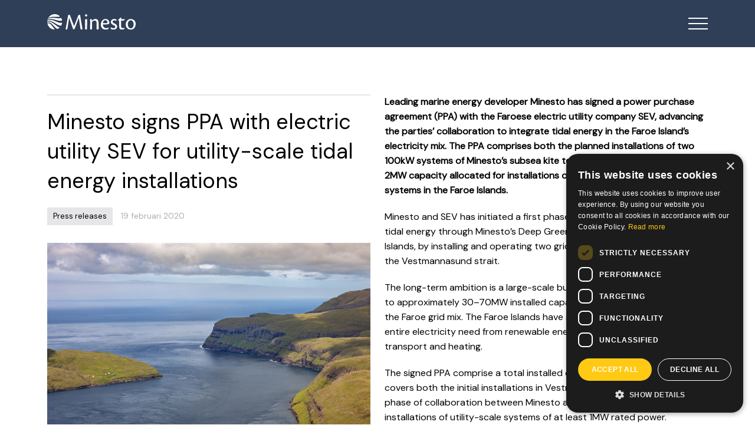

--- FILE ---
content_type: text/html; charset=UTF-8
request_url: https://minesto.com/news/minesto-signs-ppa-with-electric-utility-sev-for-utility-scale-tidal-energy-installations/
body_size: 9413
content:
<!DOCTYPE html>
<!--[if lt IE 7 ]><html class="ie ie6" lang="en"> <![endif]-->
<!--[if IE 7 ]><html class="ie ie7" lang="en"> <![endif]-->
<!--[if IE 8 ]><html class="ie ie8" lang="en"> <![endif]-->
<!--[if (gte IE 9)|!(IE)]><!--><html lang="en"> <!--<![endif]-->
<head>

<!-- Basic Page Needs
================================================== -->
<meta charset="utf-8">
<meta http-equiv="Content-Type" content="text/html; charset=UTF-8" />
<meta property="og:image" content="https://www.minesto.com/wp-content/themes/minesto/images/minesto-og-image.jpg"/>
<title>Minesto | Minesto signs PPA with electric utility SEV for utility-scale tidal energy installations</title>

<!-- Mobile Specific Metas
================================================== -->
<meta name="viewport" content="width=device-width, initial-scale=1, maximum-scale=1">

<!-- CSS
================================================== -->
<link href="https://cdn.jsdelivr.net/npm/bootstrap@5.3.3/dist/css/bootstrap.min.css" rel="stylesheet" integrity="sha384-QWTKZyjpPEjISv5WaRU9OFeRpok6YctnYmDr5pNlyT2bRjXh0JMhjY6hW+ALEwIH" crossorigin="anonymous">
<link rel="stylesheet" href="https://minesto.com/wp-content/themes/minesto/style.css">

<!-- Font
================================================== -->
<link rel="preconnect" href="https://fonts.googleapis.com">
<link rel="preconnect" href="https://fonts.gstatic.com" crossorigin>
<link href="https://fonts.googleapis.com/css2?family=DM+Sans&display=swap" rel="stylesheet"> 

<!-- Favicons
================================================== -->
<link rel="shortcut icon" href="https://minesto.com/wp-content/themes/minesto/images/favicon.ico">

<!-- Cookie Consent -->
<script type="text/javascript" charset="UTF-8" src="//cdn.cookie-script.com/s/1c1a4c3fafd3c1d73714c2e1cb708106.js"></script>

<!-- Recaptcha
================================================== -->
<script src="https://www.google.com/recaptcha/api.js" async defer></script>

<!-- Google Tag Manager -->
<script>(function(w,d,s,l,i){w[l]=w[l]||[];w[l].push({'gtm.start':
new Date().getTime(),event:'gtm.js'});var f=d.getElementsByTagName(s)[0],
j=d.createElement(s),dl=l!='dataLayer'?'&l='+l:'';j.async=true;j.src=
'https://www.googletagmanager.com/gtm.js?id='+i+dl;f.parentNode.insertBefore(j,f);
})(window,document,'script','dataLayer','GTM-WNVMDLX');</script>
<!-- End Google Tag Manager -->

<meta name='robots' content='index, follow, max-image-preview:large, max-snippet:-1, max-video-preview:-1' />
	<style>img:is([sizes="auto" i], [sizes^="auto," i]) { contain-intrinsic-size: 3000px 1500px }</style>
	
	<!-- This site is optimized with the Yoast SEO plugin v25.8 - https://yoast.com/wordpress/plugins/seo/ -->
	<link rel="canonical" href="https://minesto.com/news/minesto-signs-ppa-with-electric-utility-sev-for-utility-scale-tidal-energy-installations/" />
	<meta property="og:locale" content="sv_SE" />
	<meta property="og:type" content="article" />
	<meta property="og:title" content="Minesto signs PPA with electric utility SEV for utility-scale tidal energy installations - Minesto" />
	<meta property="og:description" content="Leading marine energy developer Minesto has signed a power purchase agreement (PPA) with the Faroese electric utility company SEV, advancing the parties’ collaboration to integrate tidal energy in the Faroe Island’s electricity mix. The PPA comprises both the planned installations of two 100kW systems of Minesto’s subsea kite technology and an additional 2MW capacity allocated for installations of utility-scale tidal energy systems in the Faroe Islands. " />
	<meta property="og:url" content="https://minesto.com/news/minesto-signs-ppa-with-electric-utility-sev-for-utility-scale-tidal-energy-installations/" />
	<meta property="og:site_name" content="Minesto" />
	<meta property="og:image" content="https://minesto.com/wp-content/uploads/2023/03/minesto-og-image.jpg" />
	<meta property="og:image:width" content="1200" />
	<meta property="og:image:height" content="630" />
	<meta property="og:image:type" content="image/jpeg" />
	<meta name="twitter:card" content="summary_large_image" />
	<meta name="twitter:label1" content="Beräknad lästid" />
	<meta name="twitter:data1" content="3 minuter" />
	<script type="application/ld+json" class="yoast-schema-graph">{"@context":"https://schema.org","@graph":[{"@type":"WebPage","@id":"https://minesto.com/news/minesto-signs-ppa-with-electric-utility-sev-for-utility-scale-tidal-energy-installations/","url":"https://minesto.com/news/minesto-signs-ppa-with-electric-utility-sev-for-utility-scale-tidal-energy-installations/","name":"Minesto signs PPA with electric utility SEV for utility-scale tidal energy installations - Minesto","isPartOf":{"@id":"https://minesto.com/#website"},"datePublished":"2020-02-19T12:12:31+00:00","breadcrumb":{"@id":"https://minesto.com/news/minesto-signs-ppa-with-electric-utility-sev-for-utility-scale-tidal-energy-installations/#breadcrumb"},"inLanguage":"sv-SE","potentialAction":[{"@type":"ReadAction","target":["https://minesto.com/news/minesto-signs-ppa-with-electric-utility-sev-for-utility-scale-tidal-energy-installations/"]}]},{"@type":"BreadcrumbList","@id":"https://minesto.com/news/minesto-signs-ppa-with-electric-utility-sev-for-utility-scale-tidal-energy-installations/#breadcrumb","itemListElement":[{"@type":"ListItem","position":1,"name":"Hem","item":"https://minesto.com/"},{"@type":"ListItem","position":2,"name":"Minesto signs PPA with electric utility SEV for utility-scale tidal energy installations"}]},{"@type":"WebSite","@id":"https://minesto.com/#website","url":"https://minesto.com/","name":"Minesto","description":"","potentialAction":[{"@type":"SearchAction","target":{"@type":"EntryPoint","urlTemplate":"https://minesto.com/?s={search_term_string}"},"query-input":{"@type":"PropertyValueSpecification","valueRequired":true,"valueName":"search_term_string"}}],"inLanguage":"sv-SE"}]}</script>
	<!-- / Yoast SEO plugin. -->


<script type="text/javascript">
/* <![CDATA[ */
window._wpemojiSettings = {"baseUrl":"https:\/\/s.w.org\/images\/core\/emoji\/16.0.1\/72x72\/","ext":".png","svgUrl":"https:\/\/s.w.org\/images\/core\/emoji\/16.0.1\/svg\/","svgExt":".svg","source":{"concatemoji":"https:\/\/minesto.com\/wp-includes\/js\/wp-emoji-release.min.js?ver=6.8.2"}};
/*! This file is auto-generated */
!function(s,n){var o,i,e;function c(e){try{var t={supportTests:e,timestamp:(new Date).valueOf()};sessionStorage.setItem(o,JSON.stringify(t))}catch(e){}}function p(e,t,n){e.clearRect(0,0,e.canvas.width,e.canvas.height),e.fillText(t,0,0);var t=new Uint32Array(e.getImageData(0,0,e.canvas.width,e.canvas.height).data),a=(e.clearRect(0,0,e.canvas.width,e.canvas.height),e.fillText(n,0,0),new Uint32Array(e.getImageData(0,0,e.canvas.width,e.canvas.height).data));return t.every(function(e,t){return e===a[t]})}function u(e,t){e.clearRect(0,0,e.canvas.width,e.canvas.height),e.fillText(t,0,0);for(var n=e.getImageData(16,16,1,1),a=0;a<n.data.length;a++)if(0!==n.data[a])return!1;return!0}function f(e,t,n,a){switch(t){case"flag":return n(e,"\ud83c\udff3\ufe0f\u200d\u26a7\ufe0f","\ud83c\udff3\ufe0f\u200b\u26a7\ufe0f")?!1:!n(e,"\ud83c\udde8\ud83c\uddf6","\ud83c\udde8\u200b\ud83c\uddf6")&&!n(e,"\ud83c\udff4\udb40\udc67\udb40\udc62\udb40\udc65\udb40\udc6e\udb40\udc67\udb40\udc7f","\ud83c\udff4\u200b\udb40\udc67\u200b\udb40\udc62\u200b\udb40\udc65\u200b\udb40\udc6e\u200b\udb40\udc67\u200b\udb40\udc7f");case"emoji":return!a(e,"\ud83e\udedf")}return!1}function g(e,t,n,a){var r="undefined"!=typeof WorkerGlobalScope&&self instanceof WorkerGlobalScope?new OffscreenCanvas(300,150):s.createElement("canvas"),o=r.getContext("2d",{willReadFrequently:!0}),i=(o.textBaseline="top",o.font="600 32px Arial",{});return e.forEach(function(e){i[e]=t(o,e,n,a)}),i}function t(e){var t=s.createElement("script");t.src=e,t.defer=!0,s.head.appendChild(t)}"undefined"!=typeof Promise&&(o="wpEmojiSettingsSupports",i=["flag","emoji"],n.supports={everything:!0,everythingExceptFlag:!0},e=new Promise(function(e){s.addEventListener("DOMContentLoaded",e,{once:!0})}),new Promise(function(t){var n=function(){try{var e=JSON.parse(sessionStorage.getItem(o));if("object"==typeof e&&"number"==typeof e.timestamp&&(new Date).valueOf()<e.timestamp+604800&&"object"==typeof e.supportTests)return e.supportTests}catch(e){}return null}();if(!n){if("undefined"!=typeof Worker&&"undefined"!=typeof OffscreenCanvas&&"undefined"!=typeof URL&&URL.createObjectURL&&"undefined"!=typeof Blob)try{var e="postMessage("+g.toString()+"("+[JSON.stringify(i),f.toString(),p.toString(),u.toString()].join(",")+"));",a=new Blob([e],{type:"text/javascript"}),r=new Worker(URL.createObjectURL(a),{name:"wpTestEmojiSupports"});return void(r.onmessage=function(e){c(n=e.data),r.terminate(),t(n)})}catch(e){}c(n=g(i,f,p,u))}t(n)}).then(function(e){for(var t in e)n.supports[t]=e[t],n.supports.everything=n.supports.everything&&n.supports[t],"flag"!==t&&(n.supports.everythingExceptFlag=n.supports.everythingExceptFlag&&n.supports[t]);n.supports.everythingExceptFlag=n.supports.everythingExceptFlag&&!n.supports.flag,n.DOMReady=!1,n.readyCallback=function(){n.DOMReady=!0}}).then(function(){return e}).then(function(){var e;n.supports.everything||(n.readyCallback(),(e=n.source||{}).concatemoji?t(e.concatemoji):e.wpemoji&&e.twemoji&&(t(e.twemoji),t(e.wpemoji)))}))}((window,document),window._wpemojiSettings);
/* ]]> */
</script>
<style id='wp-emoji-styles-inline-css' type='text/css'>

	img.wp-smiley, img.emoji {
		display: inline !important;
		border: none !important;
		box-shadow: none !important;
		height: 1em !important;
		width: 1em !important;
		margin: 0 0.07em !important;
		vertical-align: -0.1em !important;
		background: none !important;
		padding: 0 !important;
	}
</style>
<link rel='stylesheet' id='wp-block-library-css' href='https://minesto.com/wp-includes/css/dist/block-library/style.min.css?ver=6.8.2' type='text/css' media='all' />
<style id='classic-theme-styles-inline-css' type='text/css'>
/*! This file is auto-generated */
.wp-block-button__link{color:#fff;background-color:#32373c;border-radius:9999px;box-shadow:none;text-decoration:none;padding:calc(.667em + 2px) calc(1.333em + 2px);font-size:1.125em}.wp-block-file__button{background:#32373c;color:#fff;text-decoration:none}
</style>
<style id='global-styles-inline-css' type='text/css'>
:root{--wp--preset--aspect-ratio--square: 1;--wp--preset--aspect-ratio--4-3: 4/3;--wp--preset--aspect-ratio--3-4: 3/4;--wp--preset--aspect-ratio--3-2: 3/2;--wp--preset--aspect-ratio--2-3: 2/3;--wp--preset--aspect-ratio--16-9: 16/9;--wp--preset--aspect-ratio--9-16: 9/16;--wp--preset--color--black: #000000;--wp--preset--color--cyan-bluish-gray: #abb8c3;--wp--preset--color--white: #ffffff;--wp--preset--color--pale-pink: #f78da7;--wp--preset--color--vivid-red: #cf2e2e;--wp--preset--color--luminous-vivid-orange: #ff6900;--wp--preset--color--luminous-vivid-amber: #fcb900;--wp--preset--color--light-green-cyan: #7bdcb5;--wp--preset--color--vivid-green-cyan: #00d084;--wp--preset--color--pale-cyan-blue: #8ed1fc;--wp--preset--color--vivid-cyan-blue: #0693e3;--wp--preset--color--vivid-purple: #9b51e0;--wp--preset--gradient--vivid-cyan-blue-to-vivid-purple: linear-gradient(135deg,rgba(6,147,227,1) 0%,rgb(155,81,224) 100%);--wp--preset--gradient--light-green-cyan-to-vivid-green-cyan: linear-gradient(135deg,rgb(122,220,180) 0%,rgb(0,208,130) 100%);--wp--preset--gradient--luminous-vivid-amber-to-luminous-vivid-orange: linear-gradient(135deg,rgba(252,185,0,1) 0%,rgba(255,105,0,1) 100%);--wp--preset--gradient--luminous-vivid-orange-to-vivid-red: linear-gradient(135deg,rgba(255,105,0,1) 0%,rgb(207,46,46) 100%);--wp--preset--gradient--very-light-gray-to-cyan-bluish-gray: linear-gradient(135deg,rgb(238,238,238) 0%,rgb(169,184,195) 100%);--wp--preset--gradient--cool-to-warm-spectrum: linear-gradient(135deg,rgb(74,234,220) 0%,rgb(151,120,209) 20%,rgb(207,42,186) 40%,rgb(238,44,130) 60%,rgb(251,105,98) 80%,rgb(254,248,76) 100%);--wp--preset--gradient--blush-light-purple: linear-gradient(135deg,rgb(255,206,236) 0%,rgb(152,150,240) 100%);--wp--preset--gradient--blush-bordeaux: linear-gradient(135deg,rgb(254,205,165) 0%,rgb(254,45,45) 50%,rgb(107,0,62) 100%);--wp--preset--gradient--luminous-dusk: linear-gradient(135deg,rgb(255,203,112) 0%,rgb(199,81,192) 50%,rgb(65,88,208) 100%);--wp--preset--gradient--pale-ocean: linear-gradient(135deg,rgb(255,245,203) 0%,rgb(182,227,212) 50%,rgb(51,167,181) 100%);--wp--preset--gradient--electric-grass: linear-gradient(135deg,rgb(202,248,128) 0%,rgb(113,206,126) 100%);--wp--preset--gradient--midnight: linear-gradient(135deg,rgb(2,3,129) 0%,rgb(40,116,252) 100%);--wp--preset--font-size--small: 13px;--wp--preset--font-size--medium: 20px;--wp--preset--font-size--large: 36px;--wp--preset--font-size--x-large: 42px;--wp--preset--spacing--20: 0.44rem;--wp--preset--spacing--30: 0.67rem;--wp--preset--spacing--40: 1rem;--wp--preset--spacing--50: 1.5rem;--wp--preset--spacing--60: 2.25rem;--wp--preset--spacing--70: 3.38rem;--wp--preset--spacing--80: 5.06rem;--wp--preset--shadow--natural: 6px 6px 9px rgba(0, 0, 0, 0.2);--wp--preset--shadow--deep: 12px 12px 50px rgba(0, 0, 0, 0.4);--wp--preset--shadow--sharp: 6px 6px 0px rgba(0, 0, 0, 0.2);--wp--preset--shadow--outlined: 6px 6px 0px -3px rgba(255, 255, 255, 1), 6px 6px rgba(0, 0, 0, 1);--wp--preset--shadow--crisp: 6px 6px 0px rgba(0, 0, 0, 1);}:where(.is-layout-flex){gap: 0.5em;}:where(.is-layout-grid){gap: 0.5em;}body .is-layout-flex{display: flex;}.is-layout-flex{flex-wrap: wrap;align-items: center;}.is-layout-flex > :is(*, div){margin: 0;}body .is-layout-grid{display: grid;}.is-layout-grid > :is(*, div){margin: 0;}:where(.wp-block-columns.is-layout-flex){gap: 2em;}:where(.wp-block-columns.is-layout-grid){gap: 2em;}:where(.wp-block-post-template.is-layout-flex){gap: 1.25em;}:where(.wp-block-post-template.is-layout-grid){gap: 1.25em;}.has-black-color{color: var(--wp--preset--color--black) !important;}.has-cyan-bluish-gray-color{color: var(--wp--preset--color--cyan-bluish-gray) !important;}.has-white-color{color: var(--wp--preset--color--white) !important;}.has-pale-pink-color{color: var(--wp--preset--color--pale-pink) !important;}.has-vivid-red-color{color: var(--wp--preset--color--vivid-red) !important;}.has-luminous-vivid-orange-color{color: var(--wp--preset--color--luminous-vivid-orange) !important;}.has-luminous-vivid-amber-color{color: var(--wp--preset--color--luminous-vivid-amber) !important;}.has-light-green-cyan-color{color: var(--wp--preset--color--light-green-cyan) !important;}.has-vivid-green-cyan-color{color: var(--wp--preset--color--vivid-green-cyan) !important;}.has-pale-cyan-blue-color{color: var(--wp--preset--color--pale-cyan-blue) !important;}.has-vivid-cyan-blue-color{color: var(--wp--preset--color--vivid-cyan-blue) !important;}.has-vivid-purple-color{color: var(--wp--preset--color--vivid-purple) !important;}.has-black-background-color{background-color: var(--wp--preset--color--black) !important;}.has-cyan-bluish-gray-background-color{background-color: var(--wp--preset--color--cyan-bluish-gray) !important;}.has-white-background-color{background-color: var(--wp--preset--color--white) !important;}.has-pale-pink-background-color{background-color: var(--wp--preset--color--pale-pink) !important;}.has-vivid-red-background-color{background-color: var(--wp--preset--color--vivid-red) !important;}.has-luminous-vivid-orange-background-color{background-color: var(--wp--preset--color--luminous-vivid-orange) !important;}.has-luminous-vivid-amber-background-color{background-color: var(--wp--preset--color--luminous-vivid-amber) !important;}.has-light-green-cyan-background-color{background-color: var(--wp--preset--color--light-green-cyan) !important;}.has-vivid-green-cyan-background-color{background-color: var(--wp--preset--color--vivid-green-cyan) !important;}.has-pale-cyan-blue-background-color{background-color: var(--wp--preset--color--pale-cyan-blue) !important;}.has-vivid-cyan-blue-background-color{background-color: var(--wp--preset--color--vivid-cyan-blue) !important;}.has-vivid-purple-background-color{background-color: var(--wp--preset--color--vivid-purple) !important;}.has-black-border-color{border-color: var(--wp--preset--color--black) !important;}.has-cyan-bluish-gray-border-color{border-color: var(--wp--preset--color--cyan-bluish-gray) !important;}.has-white-border-color{border-color: var(--wp--preset--color--white) !important;}.has-pale-pink-border-color{border-color: var(--wp--preset--color--pale-pink) !important;}.has-vivid-red-border-color{border-color: var(--wp--preset--color--vivid-red) !important;}.has-luminous-vivid-orange-border-color{border-color: var(--wp--preset--color--luminous-vivid-orange) !important;}.has-luminous-vivid-amber-border-color{border-color: var(--wp--preset--color--luminous-vivid-amber) !important;}.has-light-green-cyan-border-color{border-color: var(--wp--preset--color--light-green-cyan) !important;}.has-vivid-green-cyan-border-color{border-color: var(--wp--preset--color--vivid-green-cyan) !important;}.has-pale-cyan-blue-border-color{border-color: var(--wp--preset--color--pale-cyan-blue) !important;}.has-vivid-cyan-blue-border-color{border-color: var(--wp--preset--color--vivid-cyan-blue) !important;}.has-vivid-purple-border-color{border-color: var(--wp--preset--color--vivid-purple) !important;}.has-vivid-cyan-blue-to-vivid-purple-gradient-background{background: var(--wp--preset--gradient--vivid-cyan-blue-to-vivid-purple) !important;}.has-light-green-cyan-to-vivid-green-cyan-gradient-background{background: var(--wp--preset--gradient--light-green-cyan-to-vivid-green-cyan) !important;}.has-luminous-vivid-amber-to-luminous-vivid-orange-gradient-background{background: var(--wp--preset--gradient--luminous-vivid-amber-to-luminous-vivid-orange) !important;}.has-luminous-vivid-orange-to-vivid-red-gradient-background{background: var(--wp--preset--gradient--luminous-vivid-orange-to-vivid-red) !important;}.has-very-light-gray-to-cyan-bluish-gray-gradient-background{background: var(--wp--preset--gradient--very-light-gray-to-cyan-bluish-gray) !important;}.has-cool-to-warm-spectrum-gradient-background{background: var(--wp--preset--gradient--cool-to-warm-spectrum) !important;}.has-blush-light-purple-gradient-background{background: var(--wp--preset--gradient--blush-light-purple) !important;}.has-blush-bordeaux-gradient-background{background: var(--wp--preset--gradient--blush-bordeaux) !important;}.has-luminous-dusk-gradient-background{background: var(--wp--preset--gradient--luminous-dusk) !important;}.has-pale-ocean-gradient-background{background: var(--wp--preset--gradient--pale-ocean) !important;}.has-electric-grass-gradient-background{background: var(--wp--preset--gradient--electric-grass) !important;}.has-midnight-gradient-background{background: var(--wp--preset--gradient--midnight) !important;}.has-small-font-size{font-size: var(--wp--preset--font-size--small) !important;}.has-medium-font-size{font-size: var(--wp--preset--font-size--medium) !important;}.has-large-font-size{font-size: var(--wp--preset--font-size--large) !important;}.has-x-large-font-size{font-size: var(--wp--preset--font-size--x-large) !important;}
:where(.wp-block-post-template.is-layout-flex){gap: 1.25em;}:where(.wp-block-post-template.is-layout-grid){gap: 1.25em;}
:where(.wp-block-columns.is-layout-flex){gap: 2em;}:where(.wp-block-columns.is-layout-grid){gap: 2em;}
:root :where(.wp-block-pullquote){font-size: 1.5em;line-height: 1.6;}
</style>
<script type="text/javascript" id="wpgmza_data-js-extra">
/* <![CDATA[ */
var wpgmza_google_api_status = {"message":"Enqueued","code":"ENQUEUED"};
/* ]]> */
</script>
<script type="text/javascript" src="https://minesto.com/wp-content/plugins/wp-google-maps/wpgmza_data.js?ver=6.8.2" id="wpgmza_data-js"></script>
<link rel="https://api.w.org/" href="https://minesto.com/wp-json/" /><link rel="EditURI" type="application/rsd+xml" title="RSD" href="https://minesto.com/xmlrpc.php?rsd" />
<meta name="generator" content="WordPress 6.8.2" />
<link rel='shortlink' href='https://minesto.com/?p=18520' />
<link rel="alternate" title="oEmbed (JSON)" type="application/json+oembed" href="https://minesto.com/wp-json/oembed/1.0/embed?url=https%3A%2F%2Fminesto.com%2Fnews%2Fminesto-signs-ppa-with-electric-utility-sev-for-utility-scale-tidal-energy-installations%2F" />
<link rel="alternate" title="oEmbed (XML)" type="text/xml+oembed" href="https://minesto.com/wp-json/oembed/1.0/embed?url=https%3A%2F%2Fminesto.com%2Fnews%2Fminesto-signs-ppa-with-electric-utility-sev-for-utility-scale-tidal-energy-installations%2F&#038;format=xml" />

</head>
<body data-rsssl=1>

<!-- Google Tag Manager (noscript) -->
<noscript><iframe src="https://www.googletagmanager.com/ns.html?id=GTM-WNVMDLX"
height="0" width="0" style="display:none;visibility:hidden"></iframe></noscript>
<!-- End Google Tag Manager (noscript) -->
<div class="header-news">

	<div class="container-fluid">
		<div class="row">
			<div class="col-md-12 col-12">
				
				<a href="https://minesto.com">
					<div class="logo">
						<img src="https://minesto.com/wp-content/themes/minesto/images/logo.svg"/>
					</div>
				</a>

			</div><!-- /col -->
		</div><!-- /row -->
	</div><!-- /container -->

<div class="menu-main">
	<div id="menu-toggle">
	
		<input type="checkbox" />
		<span></span>
		<span></span>
		<span></span>
		
		<ul id="menu-wrapper">
		    
		    <a href="https://minesto.com"><li>Home</li></a>
		    
		    <a href="https://minesto.com/ocean-energy"><li>Ocean Energy</li></a>
		    
		    <a href="https://minesto.com/our-technology"><li>Our Technology</li></a>
		    
			<a href="https://minesto.com/products"><li>Products</li></a>
			
				<button class="accordion"></button>
				<div class="panel">
					<ul id="links">
						<a href="https://minesto.com/kite-systems"><li>Kite Systems</li></a>
						<a href="https://minesto.com/site-development-services"><li>Site Development Services</li></a>
						<a href="https://minesto.com/operations-service-maintenance"><li>Operations, Service and Maintenance</li></a>
					</ul>
				</div>

			<a href="https://minesto.com/projects"><li>Projects</li></a>
			
				<button class="accordion"></button>
				<div class="panel">
					<ul id="links">
						<a href="https://minesto.com/faroe-islands"><li>The Faroe Islands</li></a>
						<a href="https://minesto.com/holyhead-deep"><li>Holyhead Deep</li></a>
						<a href="https://minesto.com/taiwan"><li>Taiwan</li></a>
					</ul>
				</div>			
			
			<a href="https://minesto.com/about-us"><li>About us</li></a>
			
				<button class="accordion"></button>
				<div class="panel">
					<ul id="links">
						<a href="https://minesto.com/our-history"><li>History</li></a>
						<a href="https://minesto.com/our-vision"><li>Vision And Values</li></a>
						<a href="https://minesto.com/strategy"><li>Business Model</li></a>
						<a href="https://minesto.com/board-of-directors"><li>Board Of Directors</li></a>
						<a href="https://minesto.com/management"><li>Management</li></a>
						<a href="https://minesto.com/investor/nyheter/faq"><li>FAQ</li></a>
					</ul>
				</div>		
			
			<a href="https://minesto.com/news-archive"><li>News</li></a>
			
				<button class="accordion"></button>
				<div class="panel">
					<ul id="links">
						<a href="https://minesto.com/in-the-media/"><li>In the Media</li></a>
					</ul>
				</div>
			
			<a href="https://careers.minesto.com" target="_blank"><li>Career</li></a>
			<a href="https://minesto.frontify.com/d/C2QTuQ6m2RRx/media-library" target="_blank"><li>Media Library</li></a>
			<a href="https://minesto.com/contact"><li>Contact</li></a>
	
			<a href="https://minesto.com/investor"><li>Investor Relations <span class="sv"></span></li></a>
			
				<button class="accordion"></button>
				<div class="panel">
					<ul id="links">
						<a href="https://minesto.com/investor/varfor-investera-i-minesto"><li>Investera i Minesto</li></a>
						<a href="https://minesto.com/investor/nyheter"><li>Nyheter</li></a>
						<a href="https://minesto.com/investor/rapporter"><li>Finansiella Rapporter</li></a>
						<a href="https://minesto.com/investor/aktien"><li>Aktien</li></a>
						<a href="https://minesto.com/investor/bolagsstyrning"><li>Bolagsstyrning</li></a>
					</ul>
				</div>
	
			<a href="https://minesto.com/investor/investor-information"><li>Investor Relations <span class="eng"></span></li></a>

		</ul>
	
	</div>
</div>	
</div><!-- /header --><div class="menu-news-margin"></div>

	<div class="container-fluid gap news-single" data-aos="fade">
		<div class="row justify-content-center">
			<div class="col-xl-6 col-lg-6 col-md-6 col-12">
				<div class="figure-news-wrapper">
					<h1>Minesto signs PPA with electric utility SEV for utility-scale tidal energy installations</h1>
					<p class="cat">
						Press releases					</p>
					<p class="date">19 februari 2020</p>
					
										    <div class="image">
					        <img src="https://mb.cision.com/Public/14621/3039238/9a8dacc1852f2c69_800x800ar.jpg" />
					    </div>
										
				</div>	
			</div>

			<div class="col-xl-6 col-lg-6 col-md-6 col-12">
				<p><strong>Leading marine energy developer Minesto has signed a power purchase agreement (PPA) with the Faroese electric utility company SEV, advancing the parties’ collaboration to integrate tidal energy in the Faroe Island’s electricity mix. The PPA comprises both the planned installations of two 100kW systems of Minesto’s subsea kite technology and an additional 2MW capacity allocated for installations of utility-scale tidal energy systems in the Faroe Islands.&nbsp; </strong></p>
<p>Minesto and SEV has initiated a first phase of collaboration to integrate tidal energy through Minesto’s Deep Green technology in the Faroe Islands, by installing and operating two grid-connected DG100 systems in the Vestmannasund strait. </p>
<p>The long-term ambition is a large-scale build out of tidal energy, estimated to approximately 30–70MW installed capacity, as a core energy source in the Faroe grid mix. The Faroe Islands have set a goal of producing their entire electricity need from renewable energy sources by 2030, including transport and heating.</p>
<p>The signed PPA comprise a total installed capacity of up to 2.2MW and covers both the initial installations in Vestmannasund as well as the next phase of collaboration between Minesto and SEV, which targets installations of utility-scale systems of at least 1MW rated power. &nbsp;</p>
<p>Dr Martin Edlund, CEO of Minesto said: <em>“We are pleased to advance our collaboration with SEV. In the Faroe Islands, we are part of one of the most ambitious energy transition schemes in the world. It is an ideal context to show how ocean energy from our unique technology complements solar and wind power to create a sustainable energy system.”</em></p>
<p>Hákun Djurhuus, CEO of SEV said: <em>“We are looking forward to the introduction of tidal power in the Faroe Islands’ energy mix, and the potential scaleup of capacity by Minesto’s technology. Predictable energy from tidal streams could have great impact on the buildout of electricity generation and storage capacity in the Faroe Islands over the next decade, as we move towards our vision of a 100 percent renewable energy system.”</em></p>
<p><strong>For additional information please contact</strong></p>
<p>Magnus Matsson<br />
Head of Communications &amp; Investor Relations, Minesto AB<br />
+46 31 774 14 89<br />
press@minesto.com</p>
<p><em>The information in this press release is such that Minesto AB (publ) shall announce publicly according to the EU Regulation No 596/2014 on market abuse (MAR). The information was submitted for publication, through the agency of the contact person set out above, at 13:00 CET on 19th of February 2020.</em></p>
<p><strong>About Minesto </strong></p>
<p>Minesto is a leading marine energy technology company with the mission to minimise the global carbon footprint of the energy industry by enabling commercial power production from the ocean. </p>
<p>Minesto’s award winning and patented product, Deep Green, is the only verified marine power plant that operates cost efficiently in areas with low-flow tidal streams and ocean currents.</p>
<p>With more than €40 million of awarded funding from the European Regional Development Fund through the Welsh European Funding Office, European Innovation Council and InnoEnergy, Minesto is the European Union’s largest investment in marine energy to date.</p>
<p>Minesto was founded in 2007 and has operations in Sweden, Wales, Northern Ireland and Taiwan. The major shareholders in Minesto are BGA Invest and Midroc New Technology. The Minesto share (MINEST) is traded on Nasdaq First North Growth Market. Certified Adviser is G&amp;W Fondkommission, email: ca@gwkapital.se, telephone: +46 8 503 000 50. </p>
<p>Read more about Minesto at <a href="https://www.minesto.com">www.minesto.com</a></p>
<p>Press images and other media material is available for download via <a href="http://bit.ly/Minesto_media">bit.ly/Minesto_media</a>. </p>
				
									<div class="files">
																		    Document: <a href="https://mb.cision.com/Main/14621/3039238/1196722.pdf" target="_blank">
						        Press release						    </a><br>
											</div>
							</div>
		</div>
	</div>

<div class="footer">
	<div class="container-fluid">
		<div class="footer-text-wrapper">

			<div class="row">
	
				<div class="col-lg-4 col-md-12">			
					<a href="https://minesto.com">
						<div class="footer-logo">
							<img src="https://minesto.com/wp-content/themes/minesto/images/logo.svg"/>
						</div>
					</a>
				</div><!-- /col -->
				
	
				<div class="col-lg-2 col-md-12">	
					<article>
						<hr>
						<p>
							Minesto AB<br>
							J A Wettergrens gata 14<br>
							421 30 Västra Frölunda<br>
							Sweden<br>
							+46 (0) 31-29 00 60
						</p>
					</article>
				</div><!-- / -->
	
				<div class="col-lg-2 col-md-12">	
					<article>
						<hr>
						<p>
							Minesto UK Ltd<br>
							Assembly Hall<br>
							Turkey Shore Road<br>
							Holyhead LL65 2DE<br>
							United Kingdom<br>
							+44 1 407 762907
						</p>
					</article>
				</div><!-- / -->

				<div class="col-lg-2 col-md-12">	
					<article>
						<hr>
						<p><a href="https://minesto.com/products">Products</a></p>
						<p><a href="https://minesto.com/our-technology">Our Technology</a></p>
						<p><a href="https://minesto.com/ocean-energy">Ocean Energy</a></p>
						<p><a href="https://minesto.com/projects">Projects</a></p>
						<p><a href="https://minesto.com/news-archive">News</a></p>
						<p><a href="https://minesto.com/contact">Contact</a></p>
					</article>
				</div><!-- / -->
	
				<div class="col-lg-2 col-md-12">	
					<article>
						<hr>
						<p><a href="https://minesto.com/about-us">About us</a></p>
						<p><a href="https://minesto.com/investor">Investor Relations</a></p>
						<p><a href="https://minesto.com/subscription">Subscription</a></p>
						<p><a href="https://minesto.com/privacy-policy">Privacy Policy</a></p>
					</article>
				</div><!-- / -->
	
			</div><!-- /row -->
			
			
			
			<div class="row">

				<div class="col-lg-12 col-12">
					<hr class="bottom">
				</div>	


				<div class="col-lg-6 col-12">
					<div class="footer-icons">
						<section>

							<li>
								<a href="https://twitter.com/MinestoAB" target="_blank">
									<div id="twitter"></div>
								</a>
							</li>

							<li>
								<a href="https://www.linkedin.com/company/minesto" target="_blank">
									<div id="linkedin"></div>
								</a>
							</li>

							<li>
								<a href="https://www.instagram.com/minestoab" target="_blank">
									<div id="instagram"></div>
								</a>
							</li>

							<li>
								<a href="https://www.youtube.com/channel/UCKkIlf3CMb_ejhh39jHg2Ug" target="_blank">
									<div id="youtube"></div>
								</a>
							</li>							

						</section>
					</div>
				</div><!-- /col -->
				
				

				<div class="col-lg-6 col-12">
					<p class="footer-c">© 2026 Minesto AB (publ). All rights reserved</p>
				</div><!-- /col -->
				


			</div><!-- /row -->

	
		</div><!-- /footer-text-wrapper -->	
	</div><!-- /container-fluid -->
</div><!-- /footer -->


<script type="speculationrules">
{"prefetch":[{"source":"document","where":{"and":[{"href_matches":"\/*"},{"not":{"href_matches":["\/wp-*.php","\/wp-admin\/*","\/wp-content\/uploads\/*","\/wp-content\/*","\/wp-content\/plugins\/*","\/wp-content\/themes\/minesto\/*","\/*\\?(.+)"]}},{"not":{"selector_matches":"a[rel~=\"nofollow\"]"}},{"not":{"selector_matches":".no-prefetch, .no-prefetch a"}}]},"eagerness":"conservative"}]}
</script>

<script src="https://code.jquery.com/jquery-3.7.1.slim.min.js" integrity="sha256-kmHvs0B+OpCW5GVHUNjv9rOmY0IvSIRcf7zGUDTDQM8=" crossorigin="anonymous"></script>

<script src="https://cdn.jsdelivr.net/npm/bootstrap@5.3.3/dist/js/bootstrap.bundle.min.js" integrity="sha384-YvpcrYf0tY3lHB60NNkmXc5s9fDVZLESaAA55NDzOxhy9GkcIdslK1eN7N6jIeHz" crossorigin="anonymous"></script>

<script src="https://minesto.com/wp-content/themes/minesto/js/main-min.js"></script>
<script type="module" crossorigin src="https://minesto.com/wp-content/themes/minesto/js/disclaimer.js"></script>

</body>
</html>
<!--
Performance optimized by W3 Total Cache. Learn more: https://www.boldgrid.com/w3-total-cache/


Served from: minesto.com @ 2026-01-27 19:15:19 by W3 Total Cache
-->

--- FILE ---
content_type: image/svg+xml
request_url: https://minesto.com/wp-content/themes/minesto/images/logo.svg
body_size: 2777
content:
<svg xmlns="http://www.w3.org/2000/svg" width="222.781" height="38.219" viewBox="0 0 222.781 38.219">
  <metadata><?xpacket begin="﻿" id="W5M0MpCehiHzreSzNTczkc9d"?>
<x:xmpmeta xmlns:x="adobe:ns:meta/" x:xmptk="Adobe XMP Core 5.6-c111 79.158325, 2015/09/10-01:10:20        ">
   <rdf:RDF xmlns:rdf="http://www.w3.org/1999/02/22-rdf-syntax-ns#">
      <rdf:Description rdf:about=""
            xmlns:xmp="http://ns.adobe.com/xap/1.0/">
         <xmp:CreatorTool>Adobe Photoshop CC 2015.5 (Macintosh)</xmp:CreatorTool>
      </rdf:Description>
   </rdf:RDF>
</x:xmpmeta>
                                                                                                    
                                                                                                    
                                                                                                    
                                                                                                    
                                                                                                    
                                                                                                    
                                                                                                    
                                                                                                    
                                                                                                    
                                                                                                    
                                                                                                    
                                                                                                    
                                                                                                    
                                                                                                    
                                                                                                    
                                                                                                    
                                                                                                    
                                                                                                    
                                                                                                    
                                                                                                    
                           
<?xpacket end="w"?></metadata>
<defs>
    <style>
      .cls-1 {
        fill: #fff;
        fill-rule: evenodd;
      }
    </style>
  </defs>
  <path id="Logotype_White" data-name="Logotype White" class="cls-1" d="M655.413,85.394s3.142,0.868,3.61.4a8.808,8.808,0,0,0,.933-2.589l4.232-26.223,9.982,27.836a0.9,0.9,0,0,0,.7.7,7.337,7.337,0,0,0,1.558-.323,2.492,2.492,0,0,0,1-.337,12.693,12.693,0,0,0,1.653-3.261c0.727-1.857,9.4-24.714,9.4-24.714a0.369,0.369,0,0,1,.2.426c0,0.384,2.969,19.929,2.969,19.929l1.06,6.865s0.168,1.649,1.186,1.649a15.476,15.476,0,0,0,3.972-.425c0-.509-1.777-10.429-1.777-10.429l-4.028-23.682a4.325,4.325,0,0,0-.574-1.4c-0.33-.318-3.317.2-3.317,0.2s-0.425-.081-0.8.9-10.5,25.981-10.5,25.981a0.7,0.7,0,0,1-.507,0c-0.122-.122-9.9-25.772-9.9-25.772a10.029,10.029,0,0,0-.76-1.349c-0.234-.233-1.018,0-2.074,0a4.448,4.448,0,0,0-1.871.426L655.335,84.69Zm61.228-24.133s0.728,1.528.55,9.7c0,5.967-.252,14.365-0.252,14.365a0.393,0.393,0,0,0,.4.4c0.4,0,2.737.025,2.737,0.025s1.812-.126,1.812-1.142V67.192s3.011-3.4,5.543-3.4,5.206,0.174,6.063,4.8V84.818a0.976,0.976,0,0,0,.881.934c0.808,0,4.145-.425,4.145-0.425V82.961c0-1.444-.2-14.63-0.2-14.63s-0.509-6.743-4.866-7.922-7.41-.126-11.646,3.643l-0.122.126s-0.242-2.634-1.048-3.427c-0.786-.806-1.178-1.117-2.13-0.689A9.658,9.658,0,0,0,716.641,61.261Zm46.612,1.894c-2.449-2.859-5.34-3.224-8.2-3.224s-7.705,2.316-9.687,7.262c-1.964,4.945-1.118,10.4-.2,12.235s3.331,6.724,10.9,6.724,8.068-4,8.068-5.058c0-.17-0.263-0.058-0.263-0.058a23.272,23.272,0,0,1-3.15,1c-0.938.148-5.649,1.043-7.841-.915s-3.809-3.811-3.809-7.636l0.055-.177,4.263,0.045a73.036,73.036,0,0,0,7.41-.3c1.426-.291,4.248-0.95,4.433-1.9C765.4,70.189,765.718,66.019,763.253,63.156Zm-2.631,5.961a1.1,1.1,0,0,1-.792,1.144H749.356c-0.125,0-.111-0.252-0.111-0.509,0.261-.253.534-6.922,6.032-6.922S760.622,68.328,760.622,69.117Zm9.522,11.626s-0.235-.215-0.634.353-1.062,1.868-.475,2.65a8.465,8.465,0,0,0,6.135,2.408c3.223,0,5.74-.589,8.115-2.952a6.69,6.69,0,0,0-.5-9.66c-3.152-2.572-7.786-3.431-8.557-5.366-0.753-1.933-.43-4.162,2.668-4.75a7.857,7.857,0,0,1,4.666.874,1.015,1.015,0,0,0,.813.079c0.33-.173,1.745-1.584,1.315-2.547s-3.774-1.933-5.948-1.933A8.616,8.616,0,0,0,769.59,65.3c-1.809,4.492,2.624,7.728,3.774,8.358s6.721,2.976,6.912,4.637,0.306,2.83-1.77,3.936C776.424,83.36,772.118,82.263,770.144,80.743Zm25.289-24.686s-1.6.105-4.053,2.573c-2.47,2.471-3.575,3.774-3.575,3.774s-0.622.48,0.234,0.977a4.066,4.066,0,0,0,1.868.547c0.232,0,.412.017,0.412,0.167V75.9a40.925,40.925,0,0,0,.288,5.391c0.305,1.049,1.526,4.459,5.088,4.819s6.679-.7,7.451-1.912a4.132,4.132,0,0,0,.52-2.6s0.044-.385-0.52,0a9.91,9.91,0,0,1-4.043.865c-1.511,0-3.63-.48-3.864-3.7s-0.234-4.119-.234-4.119l0.1-10.224s0.019-.534.22-0.534c0.223,0,4.455,0,5.557-.136s2.311-.233,2.9-1.707,0.428-1.319.428-1.319,0.246-.25-0.263-0.25-8.469.042-8.469,0.042-0.274.041-.274-0.495,0.316-3.825.316-3.825S795.589,56.046,795.433,56.057Zm26.325,4.121c-7.028-1.3-13.309,3.41-14.687,10.537s2.75,14.167,9.7,15.266c6.781,1.07,13.308-2.386,14.686-10.537C832.666,68.291,830.03,61.7,821.758,60.178Zm-2.446,22.866c-4.082,0-7.4-4.574-7.4-10.2s3.318-9.811,7.4-9.811c4.062,0,7.378,4.191,7.378,9.811C826.69,79.56,823.374,83.044,819.312,83.044ZM613.579,66.411a9.617,9.617,0,0,0-4.647,1.346c0.027,0.613.078,1.215,0.159,1.806,5.23-2.721,9.127.539,10.841,1.882,1.743,1.369,5.163,5.3,8.5,8.639a22.49,22.49,0,0,0,6.251,4.6,18.978,18.978,0,0,0,5.778-3.6c-5.49-1.577-8.326-5-14.932-9.595C618.1,66.332,615.818,66.574,613.579,66.411Zm18.385,0.041c-11.111-4.806-11.2-4.142-15.6-4.4a12.979,12.979,0,0,0-7.224,1.926c-0.1.7-.172,1.415-0.206,2.13a10.421,10.421,0,0,1,6.258-1.556c3.619,0,9.713,3.318,11.325,4.327,1.632,0.99,8.219,4.931,8.219,4.931,6.212,3.109,9.613,2.321,9.619,2.321a18.878,18.878,0,0,0,2.191-6.757C642.386,69.9,639.528,69.74,631.964,66.451Zm2.2-12c5.54,0,7.231-.657,7.242-0.66a18.817,18.817,0,0,0-29.927,3.619,28.975,28.975,0,0,1,10.735-2.959C624.158,54.246,628.6,54.452,634.166,54.452Zm-21.66,16.079a6.19,6.19,0,0,0-3.136.6A18.924,18.924,0,0,0,627.8,85.986l0.2,0c-1.877-2.622-5.5-7.651-7.989-10.762C616.523,70.857,613.8,70.818,612.506,70.531Zm5.43-10.681a49.1,49.1,0,0,1,5.693.626c1.411,0.2,7.088,1.778,8.335,2.116a57.666,57.666,0,0,0,8.335,1.662,17.958,17.958,0,0,0,6.1-.585,18.918,18.918,0,0,0-2.245-6.213c-4.471,1.44-13.786.138-16.632-.175a36.138,36.138,0,0,0-11.368.2,25.727,25.727,0,0,0-5.783,2.165,19.771,19.771,0,0,0-.84,2.447c0.447-.239.975-0.521,1.64-0.835A15.659,15.659,0,0,1,617.936,59.85Zm86.525,1.313L704.5,85.836l2.544-.083s1.968-.026,2.281-1.32l0.083-13.045v-9.84A2.09,2.09,0,0,0,709,60.367a11.064,11.064,0,0,0-2.26.033S704.461,60.367,704.461,61.162Zm5.3-9.9a2.8,2.8,0,1,1-2.794-3.016A2.9,2.9,0,0,1,709.757,51.259Z" transform="translate(-608.938 -47.969)"/>
</svg>


--- FILE ---
content_type: application/x-javascript
request_url: https://minesto.com/wp-content/themes/minesto/js/disclaimer.js
body_size: 697
content:
(function(){const r=document.createElement("link").relList;if(r&&r.supports&&r.supports("modulepreload"))return;for(const e of document.querySelectorAll('link[rel="modulepreload"]'))a(e);new MutationObserver(e=>{for(const t of e)if(t.type==="childList")for(const l of t.addedNodes)l.tagName==="LINK"&&l.rel==="modulepreload"&&a(l)}).observe(document,{childList:!0,subtree:!0});function c(e){const t={};return e.integrity&&(t.integrity=e.integrity),e.referrerpolicy&&(t.referrerPolicy=e.referrerpolicy),e.crossorigin==="use-credentials"?t.credentials="include":e.crossorigin==="anonymous"?t.credentials="omit":t.credentials="same-origin",t}function a(e){if(e.ep)return;e.ep=!0;const t=c(e);fetch(e.href,t)}})();const n=document.querySelector("#disclaimer"),f=n.querySelector("#confirm"),y=document.querySelector("#content"),m=n.querySelector("#deny"),d=n.querySelector("#error"),i=n.querySelector("#information"),p=[...n.querySelectorAll("label")],u=[...n.querySelectorAll("select")],s=n.querySelector("#next");function g(){const o=new FormData(n);console.log(o.get("residence"),o.get("location")),s.disabled=typeof o.get("residence")!="string"||typeof o.get("location")!="string"}u.map(o=>o.addEventListener("change",g));function h(o){o.preventDefault();const r=new FormData(n);s.remove(),u.map(c=>c.remove()),p.map(c=>c.remove()),r.get("residence")!=="true"||r.get("location")!=="true"?d.style.display="block":i.style.display="block"}s.addEventListener("click",h);function v(){i.remove(),y.style.display="block"}f.addEventListener("click",v);function b(){i.remove(),d.style.display="block"}m.addEventListener("click",b);
